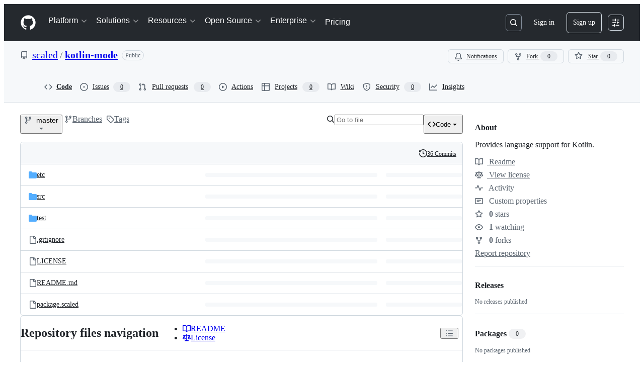

--- FILE ---
content_type: application/javascript
request_url: https://github.githubassets.com/assets/99720-4a378db67784.js
body_size: 6746
content:
performance.mark("js-parse-end:99720-4a378db67784.js");
"use strict";(globalThis.webpackChunk_github_ui_github_ui=globalThis.webpackChunk_github_ui_github_ui||[]).push([[99720],{6783:(e,a,t)=>{t.d(a,{xC:()=>C,B6:()=>S,ym:()=>I});var l=t(74848),r=t(16522),o=t(38621),s=t(12683),i=t(55255),n=t(10436),c=t(96540),u=t(34164),d=t(69726),m=t(19173),h=t(13260),x=t(84268),_=t(11196);let f="CheckRunItem-module__Text_2__zMpKKbP";function g(e){let a,t,s,i,n,c,u,d,m,g,p,j,v,N=(0,r.c)(37),{checkRun:C}=e;N[0]!==C.icon?(a=function(e){switch(e){case"check":return(0,l.jsx)(o.CheckIcon,{className:"fgColor-success my-0 mx-2 flex-self-center"});case"dot-fill":return(0,l.jsx)(o.DotFillIcon,{className:"fgColor-attention my-0 mx-2 flex-self-center"});case"stop":return(0,l.jsx)(o.StopIcon,{className:"fgColor-muted my-0 mx-2 flex-self-center"});case"issue-reopened":return(0,l.jsx)(o.IssueReopenedIcon,{className:"fgColor-muted my-0 mx-2 flex-self-center"});case"clock":return(0,l.jsx)(o.ClockIcon,{className:"fgColor-attention my-0 mx-2 flex-self-center"});case"square-fill":return(0,l.jsx)(o.SquareFillIcon,{className:"fgColor-default my-0 mx-2 flex-self-center"});case"skip":return(0,l.jsx)(o.SkipIcon,{className:"fgColor-muted my-0 mx-2 flex-self-center"});case"alert":return(0,l.jsx)(o.AlertIcon,{className:"fgColor-danger my-0 mx-2 flex-self-center"});default:return(0,l.jsx)(o.XIcon,{className:"fgColor-danger my-0 mx-2 flex-self-center"})}}(C.icon),N[0]=C.icon,N[1]=a):a=N[1];let k=a,y="in_progress"===C.state;return N[2]!==k||N[3]!==y?(t=y?(0,l.jsx)("div",{className:"CheckRunItem-module__Box_2__hitFSaI",children:(0,l.jsxs)("svg",{fill:"none",viewBox:"0 0 16 16",className:"anim-rotate","aria-hidden":"true",role:"img",children:[(0,l.jsx)("path",{opacity:".5",d:"M8 15A7 7 0 108 1a7 7 0 000 14v0z",stroke:"var(--fgColor-attention)",strokeWidth:"2"}),(0,l.jsx)("path",{d:"M15 8a7 7 0 01-7 7",stroke:"var(--fgColor-attention)",strokeWidth:"2"}),(0,l.jsx)("path",{d:"M8 12a4 4 0 100-8 4 4 0 000 8z",fill:"var(--fgColor-attention)"})]})}):(0,l.jsx)(l.Fragment,{children:k}),N[2]=k,N[3]=y,N[4]=t):t=N[4],N[5]!==C.avatarBackgroundColor?(s={backgroundColor:C.avatarBackgroundColor},N[5]=C.avatarBackgroundColor,N[6]=s):s=N[6],N[7]!==C.avatarLogo||N[8]!==s?(i=(0,l.jsx)(h.r,{square:!0,src:C.avatarLogo,sx:s}),N[7]=C.avatarLogo,N[8]=s,N[9]=i):i=N[9],N[10]!==C.avatarUrl||N[11]!==i?(n=(0,l.jsx)(x.A,{href:C.avatarUrl,"aria-label":"Avatar",className:"CheckRunItem-module__Link__AuN3Ffk",children:i}),N[10]=C.avatarUrl,N[11]=i,N[12]=n):n=N[12],N[13]!==C.avatarDescription||N[14]!==n?(c=(0,l.jsx)(_.m,{text:C.avatarDescription,direction:"e",children:n}),N[13]=C.avatarDescription,N[14]=n,N[15]=c):c=N[15],N[16]!==t||N[17]!==c?(u=(0,l.jsxs)("div",{className:"CheckRunItem-module__Box_1__SgFDLek",children:[t,c]}),N[16]=t,N[17]=c,N[18]=u):u=N[18],N[19]!==C.name?(d=(0,l.jsxs)("span",{className:"CheckRunItem-module__Text_1__zCWf6D7",children:[C.name," "]}),N[19]=C.name,N[20]=d):d=N[20],N[21]!==C.additionalContext||N[22]!==C.pending?(m=C.pending?(0,l.jsx)("span",{className:f,children:C.additionalContext}):C.additionalContext,N[21]=C.additionalContext,N[22]=C.pending,N[23]=m):m=N[23],N[24]!==C.description||N[25]!==C.pending?(g=C.description&&(0,l.jsxs)("span",{children:[" ","- ",C.pending?(0,l.jsx)("span",{className:f,children:C.description}):C.description]}),N[24]=C.description,N[25]=C.pending,N[26]=g):g=N[26],N[27]!==g||N[28]!==d||N[29]!==m?(p=(0,l.jsxs)("span",{className:"CheckRunItem-module__Text__BKP6Vke",children:[d,m,g]}),N[27]=g,N[28]=d,N[29]=m,N[30]=p):p=N[30],N[31]!==C.targetUrl?(j=(0,l.jsx)(x.A,{href:C.targetUrl,className:"CheckRunItem-module__Link_1__pfsv1yT",children:"Details"}),N[31]=C.targetUrl,N[32]=j):j=N[32],N[33]!==p||N[34]!==j||N[35]!==u?(v=(0,l.jsxs)("li",{"data-testid":"check-run-item",className:"CheckRunItem-module__Box__TizM2e4",children:[u,p,j]}),N[33]=p,N[34]=j,N[35]=u,N[36]=v):v=N[36],v}g.displayName="CheckRunItem";function p(e){let a,t,o=(0,r.c)(4),{checkRuns:s}=e;return o[0]!==s?(a=s.map(j),o[0]=s,o[1]=a):a=o[1],o[2]!==a?(t=(0,l.jsx)("ul",{className:"ChecksStatusBadgeFooter-module__Box__t610omv",children:a}),o[2]=a,o[3]=t):t=o[3],t}function j(e,a){return(0,l.jsx)(g,{checkRun:e},a)}p.displayName="ChecksStatusBadgeFooter";let v="ChecksStatusBadgeHeader-module__Text_1__fWLvjdG";function N(e){let a=(0,r.c)(4),{checksHeaderState:t}=e;switch(t){case"SUCCEEDED":{let e;return a[0]===Symbol.for("react.memo_cache_sentinel")?(e=(0,l.jsx)("span",{className:"ChecksStatusBadgeHeader-module__Text__rAn28cz",children:"All checks have passed"}),a[0]=e):e=a[0],e}case"FAILED":{let e;return a[1]===Symbol.for("react.memo_cache_sentinel")?(e=(0,l.jsx)("span",{className:v,children:"All checks have failed"}),a[1]=e):e=a[1],e}case"PENDING":{let e;return a[2]===Symbol.for("react.memo_cache_sentinel")?(e=(0,l.jsx)("span",{className:"ChecksStatusBadgeHeader-module__Text_2__CSwvbLe",children:"Some checks haven\u2019t completed yet"}),a[2]=e):e=a[2],e}default:{let e;return a[3]===Symbol.for("react.memo_cache_sentinel")?(e=(0,l.jsx)("span",{className:v,children:"Some checks were not successful"}),a[3]=e):e=a[3],e}}}N.displayName="HeaderState";function C(e){let a,t,o=(0,r.c)(7),{combinedStatus:s,isOpen:i,onDismiss:n}=e;o[0]!==s?(a=s?(0,l.jsx)(N,{checksHeaderState:s.checksHeaderState}):"Loading...",o[0]=s,o[1]=a):a=o[1];let c=a;return o[2]!==s||o[3]!==i||o[4]!==n||o[5]!==c?(t=i?(0,l.jsx)(m.l,{onClose:n,title:c,subtitle:s?s.checksStatusSummary:void 0,width:"xlarge",renderBody:()=>(0,l.jsx)(m.l.Body,{className:"CheckStatusDialog-module__Dialog_Body__FY0UueB",children:s?(0,l.jsx)(p,{checkRuns:s.checkRuns}):(0,l.jsx)("div",{className:"CheckStatusDialog-module__Box__oxIDnvK",children:(0,l.jsx)(d.A,{size:"medium"})})}),className:"CheckStatusDialog-module__Dialog__u6VYN_4"}):null,o[2]=s,o[3]=i,o[4]=n,o[5]=c,o[6]=t):t=o[6],t}C.displayName="CheckStatusDialog";let k={success:{circled:o.CheckCircleIcon,filled:o.CheckCircleFillIcon,default:o.CheckIcon,color:"var(--bgColor-success-emphasis, var(--color-success-emphasis))"},pending:{circled:o.CircleIcon,filled:o.DotFillIcon,default:o.DotFillIcon,color:"var(--bgColor-attention-emphasis, var(--color-scale-yellow-4))"},failure:{circled:o.XCircleIcon,filled:o.XCircleFillIcon,default:o.XIcon,color:"var(--bgColor-danger-emphasis, var(--color-scale-red-4))"},error:{circled:o.QuestionIcon,filled:o.QuestionIcon,default:o.QuestionIcon,color:"var(--fgColor-muted, var(--color-canvas-subtle))"}};function y(e){let a,t,o,s,d,m=(0,r.c)(19),{className:h,descriptionText:x,icon:_,iconColor:f,tooltipText:g}=e,p=(0,c.useId)(),j=g?p:void 0,v=g?void 0:x||"See all checks";m[0]!==f?(a={color:f},m[0]=f,m[1]=a):a=m[1],m[2]!==_||m[3]!==j||m[4]!==v||m[5]!==a?(t=(0,l.jsx)(n.m4,{"aria-labelledby":j,icon:_,"aria-label":v,sx:a}),m[2]=_,m[3]=j,m[4]=v,m[5]=a,m[6]=t):t=m[6];let N=t;if(g){let e;m[7]!==N||m[8]!==p||m[9]!==g?(e=(0,l.jsx)(i.A,{id:p,"aria-label":g,direction:"e",children:N}),m[7]=N,m[8]=p,m[9]=g,m[10]=e):e=m[10],N=e}return m[11]!==h?(o=(0,u.$)(h,"d-flex flex-items-center gap-1"),m[11]=h,m[12]=o):o=m[12],m[13]!==x?(s=x&&(0,l.jsxs)("span",{children:[" ",x]}),m[13]=x,m[14]=s):s=m[14],m[15]!==N||m[16]!==o||m[17]!==s?(d=(0,l.jsxs)("span",{className:o,"data-testid":"checks-status-badge-icon-only",children:[N,s]}),m[15]=N,m[16]=o,m[17]=s,m[18]=d):d=m[18],d}function S(e){let a,t,o,i,n=(0,r.c)(27),{statusRollup:d,combinedStatus:m,variant:h,disablePopover:x,buttonClassName:_,buttonSx:f,size:g,descriptionText:p,onWillOpenPopup:j}=e,v=void 0===h?"default":h,N=void 0===g?"medium":g,S=void 0===p?"":p,[A,b]=(0,c.useState)(!1),I=(0,c.useRef)(null),B=k[d],D=B?.[v]||k.error[v],w=B?.color||k.error.color;n[0]!==D||n[1]!==w?(a={icon:D,iconColor:w},n[0]=D,n[1]=w,n[2]=a):a=n[2];let{icon:L,iconColor:T}=a;if("error"===d){let e,a=x?void 0:"p-1";return n[3]!==L||n[4]!==T||n[5]!==a?(e=(0,l.jsx)(y,{className:a,descriptionText:"?/?",icon:L,iconColor:T,tooltipText:"There was an error retrieving checks status"}),n[3]=L,n[4]=T,n[5]=a,n[6]=e):e=n[6],e}if(x){let e;return n[7]!==S||n[8]!==L||n[9]!==T?(e=(0,l.jsx)(y,{descriptionText:S,icon:L,iconColor:T}),n[7]=S,n[8]=L,n[9]=T,n[10]=e):e=n[10],e}return n[11]!==_||n[12]!==f||n[13]!==m?.checksStatusSummary||n[14]!==S||n[15]!==j||n[16]!==L||n[17]!==T||n[18]!==N||n[19]!==d?(t=S?(0,l.jsx)(s.$n,{"data-testid":"checks-status-badge-button",leadingVisual:L,variant:"invisible",size:N,"aria-label":m?.checksStatusSummary??`Status checks: ${d}`,sx:{svg:{color:T},...f},ref:I,onClick:()=>{j?.(),b(!0)},className:(0,u.$)("ChecksStatusBadge-module__ChecksStatusBadgeButton__HXvWunB",_),children:S}):(0,l.jsx)(s.K0,{"data-testid":"checks-status-badge-icon",tooltipDirection:"s",icon:L,variant:"invisible",size:N,"aria-label":m?.checksStatusSummary??d,sx:{svg:{color:T},...f},className:(0,u.$)("ChecksStatusBadge-module__ChecksStatusBadgeIconButton__qpAk8oG",_),ref:I,onClick:()=>{j?.(),b(!0)}}),n[11]=_,n[12]=f,n[13]=m?.checksStatusSummary,n[14]=S,n[15]=j,n[16]=L,n[17]=T,n[18]=N,n[19]=d,n[20]=t):t=n[20],n[21]!==m||n[22]!==A?(o=A&&(0,l.jsx)(C,{combinedStatus:m,isOpen:A,onDismiss:()=>{b(!1),setTimeout(()=>{I.current?.focus()},0)}}),n[21]=m,n[22]=A,n[23]=o):o=n[23],n[24]!==t||n[25]!==o?(i=(0,l.jsxs)(l.Fragment,{children:[t,o]}),n[24]=t,n[25]=o,n[26]=i):i=n[26],i}y.displayName="IconOnlyStatus",S.displayName="ChecksStatusBadge";var A=t(44352),b=t(24915);function I(e,a){let t,l,o=(0,r.c)(7),[s,i]=(0,c.useState)(),[n,u]=(0,c.useState)();o[0]!==e||o[1]!==n||o[2]!==a?(t=async()=>{if(n!==e&&(u(e),i(void 0),e)){let t=(0,A.vki)(a,e),l=await (0,b.lS)(t);i(await l.json())}},o[0]=e,o[1]=n,o[2]=a,o[3]=t):t=o[3];let d=t;return o[4]!==s||o[5]!==d?(l=[s,d],o[4]=s,o[5]=d,o[6]=l):l=o[6],l}},88250:(e,a,t)=>{t.d(a,{h1:()=>j,jF:()=>R,Cf:()=>W});var l=t(74848),r=t(16522),o=t(13260),s=t(44352),i=t(28162),n=t(12683);function c(e){let a=e.path?.startsWith("/apps/")??!1;return(!a||e.login?.toLowerCase()!=="copilot-swe-agent")&&a}var u=t(11196);function d(e){let a,t=(0,r.c)(5),{renderTooltip:o,author:s,children:i}=e;if(!1===o){let e;return t[0]!==i?(e=(0,l.jsx)(l.Fragment,{children:i}),t[0]=i,t[1]=e):e=t[1],e}let n=`commits by ${s.login}`;return t[2]!==i||t[3]!==n?(a=(0,l.jsx)(u.m,{text:n,direction:"se",children:i}),t[2]=i,t[3]=n,t[4]=a):a=t[4],a}d.displayName="AuthorTooltip";var m=t(96540);let h={fontWeight:"bold",fontColor:"fg.default",includeTooltip:!1,avatarSize:void 0},x=(0,m.createContext)(h);function _(e){let a,t,o,s=(0,r.c)(7),{authorSettings:i,children:c}=e;s[0]!==i?(a=i??{},s[0]=i,s[1]=a):a=s[1],s[2]!==a?(t=(0,n.h1)(h,a),s[2]=a,s[3]=t):t=s[3];let u=t;return s[4]!==u||s[5]!==c?(o=(0,l.jsx)(x,{value:u,children:c}),s[4]=u,s[5]=c,s[6]=o):o=s[6],o}function f(){return(0,m.use)(x)||h}x.displayName="AuthorSettingsContext",_.displayName="AuthorSettingsProvider";var g=t(69497);function p(e){let a,t,o,s=(0,r.c)(9),{displayName:i,authorSettings:c}=e;return s[0]!==c.fontColor||s[1]!==c.fontWeight?(a={fontWeight:c.fontWeight,color:c.fontColor},s[0]=c.fontColor,s[1]=c.fontWeight,s[2]=a):a=s[2],s[3]!==i||s[4]!==a?(t=(0,l.jsx)(n.EY,{sx:a,className:"AuthorDisplayName-module__Text__wpf1GkQ",children:i}),s[3]=i,s[4]=a,s[5]=t):t=s[5],s[6]!==i||s[7]!==t?(o=(0,l.jsx)(g.A,{title:i,className:"AuthorDisplayName-module__truncate__B2zTJZ_",inline:!0,children:t}),s[6]=i,s[7]=t,s[8]=o):o=s[8],o}p.displayName="AuthorDisplayName";function j(e){let a,t,u,m,h,x,_=(0,r.c)(22),{author:g,repo:j,sx:v}=e,N=f();if(!g)return null;let C=`${g.login||"author"}`,k=g.avatarUrl,y=`${g.login||"author"}`,S=N.avatarSize;_[0]!==g?(a=c(g),_[0]=g,_[1]=a):a=_[1],_[2]!==g.avatarUrl||_[3]!==N.avatarSize||_[4]!==C||_[5]!==y||_[6]!==a?(t=(0,l.jsx)(o.r,{"aria-label":C,src:k,alt:y,size:S,square:a,className:"AuthorAvatar-module__authorAvatarImage__a_fAuJT"}),_[2]=g.avatarUrl,_[3]=N.avatarSize,_[4]=C,_[5]=y,_[6]=a,_[7]=t):t=_[7];let A=t;return _[8]!==v?(u={...v},_[8]=v,_[9]=u):u=_[9],_[10]!==g.login||_[11]!==g.path||_[12]!==A?(m=g.path?(0,l.jsx)(n.N_,{href:g.path,"data-testid":"avatar-icon-link","data-hovercard-url":g.login?(0,s.dCN)({owner:g.login}):void 0,children:A}):A,_[10]=g.login,_[11]=g.path,_[12]=A,_[13]=m):m=_[13],_[14]!==g||_[15]!==N||_[16]!==j?(h=g.login?(0,l.jsx)(d,{author:g,renderTooltip:N.includeTooltip,children:(0,l.jsx)(n.N_,{muted:!0,href:(0,s.jQC)({repo:j,author:g.login}),"aria-label":`commits by ${g.login}`,"data-hovercard-url":(0,s.dCN)({owner:g.login}),sx:{fontWeight:N.fontWeight,color:N.fontColor,"&:hover":{color:N.fontColor}},className:"AuthorAvatar-module__authorHoverableLink__PQkaY2e",children:(0,l.jsx)(i.v,{login:g.login,profileName:g.profileName,isAgent:!1})})}):(0,l.jsx)(p,{displayName:g.displayName,authorSettings:N}),_[14]=g,_[15]=N,_[16]=j,_[17]=h):h=_[17],_[18]!==u||_[19]!==m||_[20]!==h?(x=(0,l.jsxs)(n.az,{sx:u,"data-testid":"author-avatar",className:"AuthorAvatar-module__AuthorAvatarContainer__ClYMMDa",children:[m,h]}),_[18]=u,_[19]=m,_[20]=h,_[21]=x):x=_[21],x}j.displayName="AuthorAvatar";var v=t(84268),N=t(5524),C=t(19173);function k(e){let a,t,o,s,i=(0,r.c)(12),{authors:n,repo:c}=e,u=n.length,[d,h]=(0,m.useState)(!1),x=(0,m.useRef)(null),_=`Show ${u} authors`;return i[0]===Symbol.for("react.memo_cache_sentinel")?(a=()=>{h(!0)},i[0]=a):a=i[0],i[1]!==u||i[2]!==_?(t=(0,l.jsxs)(v.A,{as:"button","aria-label":_,"data-testid":"authors-dialog-anchor",onClick:a,ref:x,muted:!0,className:"AuthorsDialog-module__PrimerLink__ADJEDtH",children:[u," ","people"]}),i[1]=u,i[2]=_,i[3]=t):t=i[3],i[4]!==u||i[5]!==n||i[6]!==d||i[7]!==c?(o=d&&(0,l.jsx)(C.l,{title:`${u} authors`,onClose:()=>{h(!1),setTimeout(()=>x.current?.focus(),25)},width:"medium",height:u>=12?"small":"auto",renderBody:()=>(0,l.jsx)(N.l,{"data-testid":"contributor-dialog-list",className:"AuthorsDialog-module__ActionList__NMMMdrf",children:n.map((e,a)=>(0,l.jsx)(y,{author:e,repo:c},`${e.login}_${a}`))})}),i[4]=u,i[5]=n,i[6]=d,i[7]=c,i[8]=o):o=i[8],i[9]!==t||i[10]!==o?(s=(0,l.jsxs)(l.Fragment,{children:[t,o]}),i[9]=t,i[10]=o,i[11]=s):s=i[11],s}function y(e){let a,t,i,n,u,d=(0,r.c)(16),{author:m,repo:h}=e,x=m.login??"";d[0]!==h||d[1]!==x?(a=(0,s.jQC)({repo:h,author:x}),d[0]=h,d[1]=x,d[2]=a):a=d[2];let _=m.avatarUrl,f=m.login??m.displayName;d[3]!==m?(t=c(m),d[3]=m,d[4]=t):t=d[4],d[5]!==m.avatarUrl||d[6]!==f||d[7]!==t?(i=(0,l.jsx)(o.r,{src:_,alt:f,"aria-hidden":"true",square:t,className:"AuthorsDialog-module__GitHubAvatar__siK9slE"}),d[5]=m.avatarUrl,d[6]=f,d[7]=t,d[8]=i):i=d[8];let p=m.login??m.displayName??"",j=m.login??m.displayName;return d[9]!==p||d[10]!==j?(n=(0,l.jsx)(g.A,{inline:!0,title:p,children:j}),d[9]=p,d[10]=j,d[11]=n):n=d[11],d[12]!==a||d[13]!==i||d[14]!==n?(u=(0,l.jsxs)(N.l.LinkItem,{"data-testid":"contributor-dialog-row",href:a,className:"AuthorsDialog-module__ActionList_LinkItem__UV4tLFa",children:[i,n]}),d[12]=a,d[13]=i,d[14]=n,d[15]=u):u=d[15],u}k.displayName="AuthorsDialog",y.displayName="AuthorRow";var S=t(24494);function A(e){let a,t,i,n=(0,r.c)(11),{authors:u,onBehalfOf:d}=e,m=f();if(n[0]!==m||n[1]!==u){let e;n[3]!==m?(e=(e,a)=>(0,l.jsx)(o.r,{"data-testid":"commit-stack-avatar",src:e.avatarUrl,alt:e.login??e.displayName,"data-hovercard-url":(0,s.dCN)({owner:e.login??""}),square:c(e),size:m.avatarSize},`${e.login}_${a}`),n[3]=m,n[4]=e):e=n[4],a=u.slice(0,5).map(e),n[0]=m,n[1]=u,n[2]=a}else a=n[2];return n[5]!==m||n[6]!==d?(t=d&&(0,l.jsx)(o.r,{"data-testid":"commit-stack-avatar",src:d.avatarUrl,alt:d.login??d.displayName,"data-hovercard-url":(0,s.qsO)({owner:d.login??""}),square:!0,size:m.avatarSize},`${d.login}_on_behalf_of`),n[5]=m,n[6]=d,n[7]=t):t=n[7],n[8]!==a||n[9]!==t?(i=(0,l.jsxs)(S.A,{children:[a,t]}),n[8]=a,n[9]=t,n[10]=i):i=n[10],i}A.displayName="CommitAuthorStack";var b=t(34164);function I(e){let a,t,o,c=(0,r.c)(9),{author:u,repo:m,className:h}=e,x=f();return u?(c[0]!==h?(a=(0,b.$)("AuthorLink-module__authorLinkContainer__h8OXS3j",h),c[0]=h,c[1]=a):a=c[1],c[2]!==u||c[3]!==x||c[4]!==m?(t=u.login?(0,l.jsx)(d,{author:u,renderTooltip:x.includeTooltip,children:(0,l.jsx)(n.N_,{muted:!0,href:(0,s.jQC)({repo:m,author:u.login}),"aria-label":`commits by ${u.login}`,"data-hovercard-url":(0,s.dCN)({owner:u.login}),sx:{fontWeight:x.fontWeight,color:x.fontColor,"&:hover":{color:x.fontColor}},className:"AuthorLink-module__authorNameLink__Bjd3dlo",children:(0,l.jsx)(i.v,{login:u.login,profileName:u.profileName,isAgent:!1})})}):(0,l.jsx)(p,{displayName:u.displayName,authorSettings:x}),c[2]=u,c[3]=x,c[4]=m,c[5]=t):t=c[5],c[6]!==a||c[7]!==t?(o=(0,l.jsx)("div",{"data-testid":"author-link",className:a,children:t}),c[6]=a,c[7]=t,c[8]=o):o=c[8],o):null}I.displayName="AuthorLink";function B(e){let a,t,o,i,n=(0,r.c)(12),{org:c,className:u}=e;if(!c)return null;n[0]!==u?(a=(0,b.$)("d-flex flex-row flex-items-center",u),n[0]=u,n[1]=a):a=n[1];let d=c.path,m=`${c.login}'s org home page`;return n[2]!==c.login?(t=(0,s.qsO)({owner:c.login}),n[2]=c.login,n[3]=t):t=n[3],n[4]!==c.login||n[5]!==c.path||n[6]!==m||n[7]!==t?(o=(0,l.jsx)(v.A,{muted:!0,href:d,"aria-label":m,"data-hovercard-url":t,className:"OrgLink-module__orgLink__Wd41sZI",children:c.login}),n[4]=c.login,n[5]=c.path,n[6]=m,n[7]=t,n[8]=o):o=n[8],n[9]!==a||n[10]!==o?(i=(0,l.jsx)("div",{className:a,children:o}),n[9]=a,n[10]=o,n[11]=i):i=n[11],i}B.displayName="OrgLink";var D=t(38621);let w="CommitAttribution-module__AuthorLink__aIRJ8fa",L="CommitAttribution-module__CommitAttributionContainer__VUvXEtE";function T(e){let a,t=(0,r.c)(3),{author:o,repo:s}=e;return t[0]!==o||t[1]!==s?(a=(0,l.jsx)(j,{author:o,repo:s}),t[0]=o,t[1]=s,t[2]=a):a=t[2],a}function F(e){let a,t,o,s,i=(0,r.c)(13),{author:n,committer:c,committerAttribution:u,onBehalfOf:d,repo:m}=e;return i[0]!==n||i[1]!==c||i[2]!==u?(a=[n],c&&u&&a.push(c),i[0]=n,i[1]=c,i[2]=u,i[3]=a):a=i[3],i[4]!==a||i[5]!==d?(t=(0,l.jsx)(A,{authors:a,onBehalfOf:d}),i[4]=a,i[5]=d,i[6]=t):t=i[6],i[7]!==n||i[8]!==m?(o=(0,l.jsx)(I,{author:n,repo:m,className:w}),i[7]=n,i[8]=m,i[9]=o):o=i[9],i[10]!==t||i[11]!==o?(s=(0,l.jsxs)(l.Fragment,{children:[t,o]}),i[10]=t,i[11]=o,i[12]=s):s=i[12],s}function $(e){let a,t,o,s=(0,r.c)(12),{authors:i,onBehalfOf:n,repo:c}=e;if(s[0]!==i||s[1]!==n?(a=(0,l.jsx)(A,{authors:i,onBehalfOf:n}),s[0]=i,s[1]=n,s[2]=a):a=s[2],s[3]!==i||s[4]!==c){let e;s[6]!==i.length||s[7]!==c?(e=(e,a)=>(0,l.jsxs)(m.Fragment,{children:[(0,l.jsx)(I,{author:e,repo:c,className:w}),a!==i.length-1&&(0,l.jsx)("span",{className:"pl-1",children:"and"})]},`${e.login}_${a}`),s[6]=i.length,s[7]=c,s[8]=e):e=s[8],t=i.map(e),s[3]=i,s[4]=c,s[5]=t}else t=s[5];return s[9]!==a||s[10]!==t?(o=(0,l.jsxs)(l.Fragment,{children:[a,t]}),s[9]=a,s[10]=t,s[11]=o):o=s[11],o}function z(e){let a,t,o,s=(0,r.c)(9),{authors:i,onBehalfOf:n,repo:c}=e;return s[0]!==i||s[1]!==n?(a=(0,l.jsx)(A,{authors:i,onBehalfOf:n}),s[0]=i,s[1]=n,s[2]=a):a=s[2],s[3]!==i||s[4]!==c?(t=(0,l.jsx)(k,{authors:i,repo:c}),s[3]=i,s[4]=c,s[5]=t):t=s[5],s[6]!==a||s[7]!==t?(o=(0,l.jsxs)(l.Fragment,{children:[a,t]}),s[6]=a,s[7]=t,s[8]=o):o=s[8],o}function R(e){let a,t,o,s,i,n,c,u,d,m=(0,r.c)(43),{authors:h,committer:x,committerAttribution:f,onBehalfOf:g,repo:p,children:j,includeVerbs:v,authorSettings:N,textVariant:C}=e,k=void 0===v||v,y=1===h.length&&!f&&!g,S=1===h.length&&(f||g),A=2===h.length&&!f,I=!y&&!S&&!A,D=h[0],w=k?"pl-1":"",R="muted"===(void 0===C?"default":C)?"color-fg-muted":"";m[0]!==R?(a=(0,b.$)(R,L),m[0]=R,m[1]=a):a=m[1],m[2]!==D||m[3]!==p||m[4]!==y?(t=y&&D&&(0,l.jsx)(T,{author:D,repo:p}),m[2]=D,m[3]=p,m[4]=y,m[5]=t):t=m[5],m[6]!==S||m[7]!==x||m[8]!==f||m[9]!==D||m[10]!==g||m[11]!==p?(o=S&&D&&(0,l.jsx)(F,{author:D,committer:x,committerAttribution:f,onBehalfOf:g,repo:p}),m[6]=S,m[7]=x,m[8]=f,m[9]=D,m[10]=g,m[11]=p,m[12]=o):o=m[12],m[13]!==h||m[14]!==A||m[15]!==g||m[16]!==p?(s=A&&(0,l.jsx)($,{authors:h,onBehalfOf:g,repo:p}),m[13]=h,m[14]=A,m[15]=g,m[16]=p,m[17]=s):s=m[17],m[18]!==h||m[19]!==I||m[20]!==g||m[21]!==p?(i=I&&(0,l.jsx)(z,{authors:h,onBehalfOf:g,repo:p}),m[18]=h,m[19]=I,m[20]=g,m[21]=p,m[22]=i):i=m[22];let W=f||!1;return m[23]!==x||m[24]!==k||m[25]!==p||m[26]!==W||m[27]!==w?(n=(0,l.jsx)(U,{committer:x,committerAttribution:W,includeVerbs:k,repo:p,verbClass:w}),m[23]=x,m[24]=k,m[25]=p,m[26]=W,m[27]=w,m[28]=n):n=m[28],m[29]!==g?(c=g&&(0,l.jsxs)(l.Fragment,{children:[(0,l.jsx)("span",{className:"pl-1",children:"on behalf of"}),(0,l.jsx)(B,{org:g,className:"pl-1"})]}),m[29]=g,m[30]=c):c=m[30],m[31]!==N||m[32]!==j||m[33]!==n||m[34]!==c||m[35]!==t||m[36]!==o||m[37]!==s||m[38]!==i?(u=(0,l.jsxs)(_,{authorSettings:N,children:[t,o,s,i,n,c,j]}),m[31]=N,m[32]=j,m[33]=n,m[34]=c,m[35]=t,m[36]=o,m[37]=s,m[38]=i,m[39]=u):u=m[39],m[40]!==u||m[41]!==a?(d=(0,l.jsx)("div",{className:a,children:u}),m[40]=u,m[41]=a,m[42]=d):d=m[42],d}function U(e){let a=(0,r.c)(18),{committer:t,committerAttribution:o,includeVerbs:s,repo:i,verbClass:n}=e;if(t&&t.isGitHub){let e,t=s&&"authored";return a[0]!==t||a[1]!==n?(e=(0,l.jsx)("span",{className:n,children:t}),a[0]=t,a[1]=n,a[2]=e):e=a[2],e}if(o){let e,r,o,c,u=s?"authored and":"and";a[6]!==u?(e=(0,l.jsx)("span",{className:"pl-1",children:u}),a[6]=u,a[7]=e):e=a[7],a[8]!==t||a[9]!==i?(r=(0,l.jsx)(I,{author:t,repo:i,className:w}),a[8]=t,a[9]=i,a[10]=r):r=a[10];let d=s&&"committed";return a[11]!==d||a[12]!==n?(o=(0,l.jsx)("span",{className:n,children:d}),a[11]=d,a[12]=n,a[13]=o):o=a[13],a[14]!==e||a[15]!==r||a[16]!==o?(c=(0,l.jsxs)(l.Fragment,{children:[e,r,o]}),a[14]=e,a[15]=r,a[16]=o,a[17]=c):c=a[17],c}{let e,t=s&&"committed";return a[3]!==t||a[4]!==n?(e=(0,l.jsx)("span",{className:n,children:t}),a[3]=t,a[4]=n,a[5]=e):e=a[5],e}}function W(e){let a,t,o,s,i,n=(0,r.c)(11),{pusher:c,repo:u,children:d,textVariant:m}=e;if(!c)return null;let h="muted"===(void 0===m?"default":m)?"color-fg-muted":"";return n[0]!==h?(a=(0,b.$)(h,L),n[0]=h,n[1]=a):a=n[1],n[2]===Symbol.for("react.memo_cache_sentinel")?(t=(0,l.jsx)("span",{className:"pl-1 pr-1",children:(0,l.jsx)(D.RepoPushIcon,{className:"mr-1",size:"small"})}),n[2]=t):t=n[2],n[3]!==c||n[4]!==u?(o=(0,l.jsx)(T,{author:c,repo:u}),n[3]=c,n[4]=u,n[5]=o):o=n[5],n[6]===Symbol.for("react.memo_cache_sentinel")?(s=(0,l.jsx)("span",{className:"pl-1",children:"pushed"}),n[6]=s):s=n[6],n[7]!==d||n[8]!==a||n[9]!==o?(i=(0,l.jsxs)("div",{className:a,children:[t,o,s,d]}),n[7]=d,n[8]=a,n[9]=o,n[10]=i):i=n[10],i}T.displayName="SingleAuthor",F.displayName="AuthorByline",$.displayName="TwoAuthors",z.displayName="MultipleAuthors",R.displayName="CommitAttribution",U.displayName="AuthoredOrCommitted",W.displayName="PushAttribution"}}]);
//# sourceMappingURL=99720-57638c31ddaa.js.map